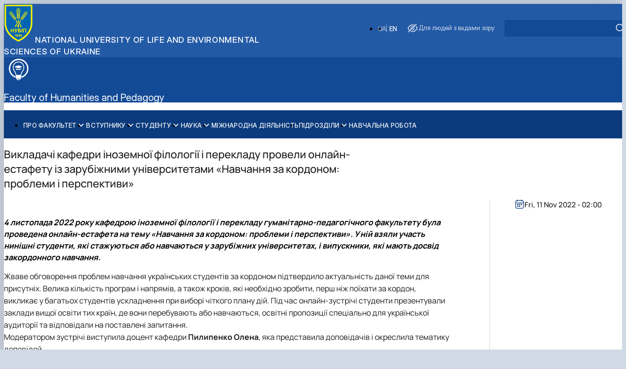

--- FILE ---
content_type: text/html; charset=UTF-8
request_url: https://nubip.edu.ua/en/node/33399
body_size: 12605
content:

<!DOCTYPE html>
<html lang="en" dir="ltr" prefix="og: https://ogp.me/ns#">
	<head>
		<meta charset="utf-8" />
<script>(function(w,d,s,l,i){w[l]=w[l]||[];w[l].push({'gtm.start':
new Date().getTime(),event:'gtm.js'});var f=d.getElementsByTagName(s)[0],
j=d.createElement(s),dl=l!='dataLayer'?'&amp;l='+l:'';j.async=true;j.src=
'https://www.googletagmanager.com/gtm.js?id='+i+dl;f.parentNode.insertBefore(j,f);
})(window,document,'script','dataLayer','GTM-MV2P78L6');
</script>
<meta name="description" content="4 листопада 2022 року кафедрою іноземної філології і перекладу гуманітарно-педагогічного факультету була проведена онлайн-естафета на тему «Навчання за" />
<meta name="geo.placename" content="Київ" />
<link rel="canonical" href="https://nubip.edu.ua/news/vykladachi-kafedry-inozemnoyi-filolohiyi-i-perekladu-provely-onlayn-estafetu-iz-zarubizhnymy" />
<meta name="robots" content="max-image-preview:standard" />
<meta property="og:site_name" content="National university of life and environmental sciences of Ukraine" />
<meta property="og:type" content="news" />
<meta property="og:url" content="https://nubip.edu.ua/news/vykladachi-kafedry-inozemnoyi-filolohiyi-i-perekladu-provely-onlayn-estafetu-iz-zarubizhnymy" />
<meta property="og:title" content="Викладачі кафедри іноземної філології і перекладу провели онлайн-естафету із зарубіжними університетами «Навчання за кордоном: проблеми і перспективи»" />
<meta property="og:description" content="4 листопада 2022 року кафедрою іноземної філології і перекладу гуманітарно-педагогічного факультету була проведена онлайн-естафета на тему «Навчання за" />
<meta property="og:street_address" content="вул. Героїв Оборони, буд. 15" />
<meta property="og:locality" content="Київ" />
<meta property="og:postal_code" content="03041" />
<meta property="og:country_name" content="Україна" />
<meta property="og:email" content="rectorat@nubip.edu.ua" />
<meta property="og:phone_number" content="(044) 527-82-42" />
<meta property="article:published_time" content="Fri, 11 Nov 2022 - 02:00" />
<meta name="Generator" content="Drupal 11 (https://www.drupal.org)" />
<meta name="MobileOptimized" content="width" />
<meta name="HandheldFriendly" content="true" />
<meta name="viewport" content="width=device-width, initial-scale=1.0" />
<link rel="icon" href="/themes/custom/unisip/favicon.ico" type="image/vnd.microsoft.icon" />
<link rel="alternate" hreflang="uk" href="https://nubip.edu.ua/news/vykladachi-kafedry-inozemnoyi-filolohiyi-i-perekladu-provely-onlayn-estafetu-iz-zarubizhnymy" />

			<title>Викладачі кафедри іноземної філології і перекладу провели онлайн-естафету із зарубіжними університетами «Навчання за кордоном: проблеми і перспективи»</title>
			<link rel="stylesheet" media="all" href="/sites/default/files/css/css_K-NZSqDvRQdGf_GKNZrArQAOx2BMVFybE_R8SVGCr4s.css?delta=0&amp;language=en&amp;theme=unisip&amp;include=eJw9yFEKxCAMRdENWbOkIWKwgWiDz7R09wMtMz8XznWe3Cb7DqoznC37_-QYHsUUu9SExSvw6QJwE9Dr7eeEG0s6FYakGAp1anYUtg3rNh0tnSoX6GnuRw2TLz9yMYk" />
<link rel="stylesheet" media="all" href="/sites/default/files/css/css_LSO8iQVqbYG_RTGuZEP6f0rIMPPrRaGEn3E22xCi4OY.css?delta=1&amp;language=en&amp;theme=unisip&amp;include=eJw9yFEKxCAMRdENWbOkIWKwgWiDz7R09wMtMz8XznWe3Cb7DqoznC37_-QYHsUUu9SExSvw6QJwE9Dr7eeEG0s6FYakGAp1anYUtg3rNh0tnSoX6GnuRw2TLz9yMYk" />

				</head>
				<body class="subdivision path-node page-node-type-news container">
					<noscript><iframe src="https://www.googletagmanager.com/ns.html?id= GTM-MV2P78L6" height="0" width="0" style="display:none;visibility:hidden;"></iframe>
</noscript>
								
<header role="banner" class="header">
	<div class="accessibility" data-expanded="false">
		<div class="accessibility__togglers">
			<div class="accessibility__toggler accessibility__toggler--first">
				<input type="checkbox" id="setting1" class="toggle-checkbox">
				<label for="setting1" class="toggle-slider"></label>
				<label for="setting1" class="toggle-label">Підкреслити заголовки</label>
			</div>

			<div class="accessibility__toggler accessibility__toggler--second">
				<input type="checkbox" id="setting2" class="toggle-checkbox">
				<label for="setting2" class="toggle-slider"></label>
				<label for="setting2" class="toggle-label">Підкреслити посилання</label>
			</div>

			<div class="accessibility__toggler accessibility__toggler--third">
				<input type="checkbox" id="setting3" class="toggle-checkbox">
				<label for="setting3" class="toggle-slider"></label>
				<label for="setting3" class="toggle-label">Анімації</label>
			</div>
		</div>
		<div class="accessibility__buttons">
			<div class="accessibility__buttons-wrapper">
				<button class="accessibility__button accessibility__button--medium accessibility__button--default button">
					<span class="accessibility__button-text">T
					</span>
				</button>
				<button class="accessibility__button accessibility__button--medium button">
					<span class="accessibility__button-text">T-
					</span>
				</button>
				<button class="accessibility__button accessibility__button--medium button">
					<span class="accessibility__button-text">T+
					</span>
				</button>
			</div>
			<div class="accessibility__buttons-wrapper">
				<button class="accessibility__button accessibility__button--long accessibility__button--default button">
					<span class="accessibility__button-text">АБВ
					</span>
				</button>
				<button class="accessibility__button accessibility__button--long button">
					<span class="accessibility__button-text accessibility__button-text--extended">АБВ
					</span>
				</button>
			</div>
			<div class="accessibility__buttons-wrapper">
				<button class="accessibility__button accessibility__button--short accessibility__button--default button"></button>
				<button class="accessibility__button accessibility__button--short button"></button>
			</div>
			<div class="accessibility__buttons-col">
				<div class="accessibility__buttons-wrapper accessibility__buttons-wrapper--short">
					<button class="accessibility__button accessibility__button--short accessibility__button--white button">A</button>
					<button class="accessibility__button accessibility__button--short accessibility__button--black button">A</button>
					<button class="accessibility__button accessibility__button--short accessibility__button--blue button">A</button>
					<button class="accessibility__button accessibility__button--short accessibility__button--yellow button">A</button>
					<button class="accessibility__button accessibility__button--short accessibility__button--brown button">A</button>
				</div>
				<button class="accessibility__reset button">
					<span class="accessibility__reset-text">
						Звичайна версія сайту</span>
				</button>
				<button class="accessibility__close button"></button>
			</div>
		</div>
	</div>
	<div class="header__inner">
		<a href="/en" title="Home" rel="home" class="header__branding">
	<img src="/themes/custom/unisip/logo.svg" alt="Home" fetchpriority="high" class="header__logo"/>
			<span class="header__heading">
			National university of life and environmental sciences of Ukraine
		</span>
	</a>


		<div class="header__overlay">
			<div class="header__actions">
	<ul class="links language-switcher"><li data-drupal-language="en" data-drupal-link-system-path="node/33399" class="is-active" aria-current="page"><a href="/en/node/33399" class="language-link is-active" hreflang="en" data-drupal-link-system-path="node/33399" aria-current="page">EN</a></li><li data-drupal-language="uk" data-drupal-link-system-path="node/33399"><a href="/news/vykladachi-kafedry-inozemnoyi-filolohiyi-i-perekladu-provely-onlayn-estafetu-iz-zarubizhnymy" class="language-link" hreflang="uk" data-drupal-link-system-path="node/33399">UA</a></li></ul>

<form action="/en/search" method="get" id="search-block-form" accept-charset="UTF-8" class="header__search-form search-form">
	<div class="js-form-item form-item js-form-type-textfield form-item-keywords js-form-item-keywords form-no-label">
        <input class="header__search-input form-search form-text header__input input" data-drupal-selector="edit-keywords" type="text" id="edit-keywords" name="keywords" value="" size="30" maxlength="128"/>


        </div>


<button type="submit" id="edit-submit-events" data-drupal-selector="edit-submit-events" class="search-form__button button" aria-label="Apply">
	<span class="icon icon--after icon--loop" aria-hidden="true"></span>
</button>




</form>

<button class="header__accessibility-button button">
	<span class="header__accessibility-heading icon icon--before icon--eye">
		Для людей з вадами зору
	</span>
</button>

</div>

		</div>
		<button class="header__burger-button burger-button burger-button--main visible-tablet" type="button" area-label="Open menu" title="Open menu" data-js-burger-button>
			<span class="burger-button-line"></span>
			<span class="burger-button-line"></span>
			<span class="burger-button-line"></span>
		</button>
	</div>
</header>
<main role="main" class="main">

	
	
	
	
		

	

<div class='subdepartments'>
	<header class='department-header'>
		<div class="department-header__inner">
			<a href="/en/group/14" rel="bookmark" class="department-header__branding">
				<div class="department-header__logo">
											
	  <img loading="lazy" src="/sites/default/files/2025-08/NUBIP_PICTO_WHITE-07.svg" alt="" />



									</div>
									<h2 class="department-header__title">
						Faculty of Humanities and Pedagogy</h2>
							</a>
			<button class="header__burger-button burger-button burger-button--second visible-tablet" type="button" area-label="Open menu" title="Open menu" data-js-burger-button="">
				<span class="burger-button-line"></span>
				<span class="burger-button-line"></span>
				<span class="burger-button-line"></span>
			</button>
		</div>
	</header>
</div>




	

	<nav class="menu">
		<ul class="menu__root">
				<li class="menu__item menu__item-level-1 is-expanded">
		<a href="/en" class="menu__item-link menu__item-link-level-1 icon icon--after" aria-expanded="false">
			Про факультет
		</a>

					<ul class="menu__list menu__list-level-2 menu__list--collapsed">
				

	
			<li class="menu__item menu__item-level-2">
			<a href="/istoriya-fakultetu-2" class="menu__item-link menu__item-link-level-2" aria-expanded="false">
				Історія факультету
			</a>

					</li>
	
	
			<li class="menu__item menu__item-level-2">
			<a href="/holovni-podiyi-za-rokamy" class="menu__item-link menu__item-link-level-2" aria-expanded="false">
				Головні події (за роками)
			</a>

					</li>
	
	
			<li class="menu__item menu__item-level-2">
			<a href="/en" class="menu__item-link menu__item-link-level-2" aria-expanded="false">
				Адміністрація
			</a>

					</li>
	
	
			<li class="menu__item menu__item-level-2">
			<a href="/vchena-rada-4" class="menu__item-link menu__item-link-level-2" aria-expanded="false">
				Вчена рада
			</a>

					</li>
	
	
			<li class="menu__item menu__item-level-2">
			<a href="https://nubip.edu.ua/navchalno-metodychna-rada-1" class="menu__item-link menu__item-link-level-2" aria-expanded="false">
				Навчально-методична рада
			</a>

					</li>
	
	
			<li class="menu__item menu__item-level-2">
			<a href="/senat-studentskoyi-orhanizatsiyi-ta-studentska-profspilkova-orhanizatsiya-fakultetu" class="menu__item-link menu__item-link-level-2" aria-expanded="false">
				Сенат студентської організації та студентська профспілкова організація факульте…
			</a>

					</li>
	
	
			<li class="menu__item menu__item-level-2">
			<a href="/medialaboratoriya-0" class="menu__item-link menu__item-link-level-2" aria-expanded="false">
				Медіалабораторія
			</a>

					</li>
	
	
			<li class="menu__item menu__item-level-2">
			<a href="/fotostudiya" class="menu__item-link menu__item-link-level-2" aria-expanded="false">
				Фотостудія
			</a>

					</li>
	
	
			<li class="menu__item menu__item-level-2">
			<a href="/telestudiya" class="menu__item-link menu__item-link-level-2" aria-expanded="false">
				Телестудія
			</a>

					</li>
	
	
			<li class="menu__item menu__item-level-2">
			<a href="/halereya-vidomykh-vypusknykiv" class="menu__item-link menu__item-link-level-2" aria-expanded="false">
				Галерея відомих випускників
			</a>

					</li>
	
	
			<li class="menu__item menu__item-level-2">
			<a href="/vidpovidalni-za-informatsiyne-napovnennya-veb-storinky-fakultetu" class="menu__item-link menu__item-link-level-2" aria-expanded="false">
				Відповідальні за інформаційне наповнення веб-сторінки факультету
			</a>

					</li>
	
	
			<li class="menu__item menu__item-level-2">
			<a href="/vykhovna-robota-11" class="menu__item-link menu__item-link-level-2" aria-expanded="false">
				Виховна робота
			</a>

					</li>
	
	
			<li class="menu__item menu__item-level-2">
			<a href="/pamyati-studentiv-ta-vypusknykiv-fakultetu-zakhysnykiv-ukrayiny-0" class="menu__item-link menu__item-link-level-2" aria-expanded="false">
				Пам&#039;яті студентів та випускників факультету – захисників України
			</a>

					</li>
	

			</ul>
			</li>
	<li class="menu__item menu__item-level-1 is-expanded">
		<a href="/en" class="menu__item-link menu__item-link-level-1 icon icon--after" aria-expanded="false">
			Вступнику
		</a>

					<ul class="menu__list menu__list-level-2 menu__list--collapsed">
				

	
			<li class="menu__item menu__item-level-2">
			<a href="/mahisterski-prohramy" class="menu__item-link menu__item-link-level-2" aria-expanded="false">
				Магістерські програми
			</a>

					</li>
	
	
			<li class="menu__item menu__item-level-2">
			<a href="/aspirantura-5" class="menu__item-link menu__item-link-level-2" aria-expanded="false">
				Аспірантура
			</a>

					</li>
	
	
			<li class="menu__item menu__item-level-2">
			<a href="/pidhotovchi-kursy-do-skladannya-nmt-v-nubip-ukrayiny-1" class="menu__item-link menu__item-link-level-2" aria-expanded="false">
				Підготовчі курси до складання НМТ в НУБіП України
			</a>

					</li>
	
	
			<li class="menu__item menu__item-level-2">
			<a href="/pravyla-vstupu-2025" class="menu__item-link menu__item-link-level-2" aria-expanded="false">
				Правила вступу 2025
			</a>

					</li>
	
	
			<li class="menu__item menu__item-level-2">
			<a href="/konsultatsiyno-pidhotovchi-kursy" class="menu__item-link menu__item-link-level-2" aria-expanded="false">
				Консультаційно-підготовчі курси
			</a>

					</li>
	
	
			<li class="menu__item menu__item-level-2">
			<a href="/yevi" class="menu__item-link menu__item-link-level-2" aria-expanded="false">
				ЄВІ
			</a>

					</li>
	

			</ul>
			</li>
	<li class="menu__item menu__item-level-1 is-expanded">
		<a href="/en" class="menu__item-link menu__item-link-level-1 icon icon--after" aria-expanded="false">
			Студенту
		</a>

					<ul class="menu__list menu__list-level-2 menu__list--collapsed">
				

	
			<li class="menu__item menu__item-level-2">
			<a href="/spysky-studentiv-0" class="menu__item-link menu__item-link-level-2" aria-expanded="false">
				Списки студентів
			</a>

					</li>
	
	
			<li class="menu__item menu__item-level-2">
			<a href="/stypendiya-0" class="menu__item-link menu__item-link-level-2" aria-expanded="false">
				Стипендія
			</a>

					</li>
	
	
			<li class="menu__item menu__item-level-2">
			<a href="/vybirkovi-dystsypliny-6" class="menu__item-link menu__item-link-level-2" aria-expanded="false">
				Вибіркові дисципліни
			</a>

					</li>
	
	
			<li class="menu__item menu__item-level-2">
			<a href="/litnya-ekzamenatsiyna-sesiya-2024-2025-nr-0" class="menu__item-link menu__item-link-level-2" aria-expanded="false">
				Зимова екзаменаційна сесія 2025-2026 н.р.
			</a>

					</li>
	
	
			<li class="menu__item menu__item-level-2">
			<a href="/skrynka-doviry-6" class="menu__item-link menu__item-link-level-2" aria-expanded="false">
				Скринька довіри
			</a>

					</li>
	
	
			<li class="menu__item menu__item-level-2">
			<a href="/telekanal-sviy-nubip" class="menu__item-link menu__item-link-level-2" aria-expanded="false">
				Телеканал &quot;Свій НУБіП&quot;
			</a>

					</li>
	
	
			<li class="menu__item menu__item-level-2">
			<a href="/rozklad-zanyat-19" class="menu__item-link menu__item-link-level-2" aria-expanded="false">
				Розклад занять
			</a>

					</li>
	
	
			<li class="menu__item menu__item-level-2">
			<a href="/starostat" class="menu__item-link menu__item-link-level-2" aria-expanded="false">
				Старостат
			</a>

					</li>
	

			</ul>
			</li>
	<li class="menu__item menu__item-level-1 is-expanded">
		<a href="/en" class="menu__item-link menu__item-link-level-1 icon icon--after" aria-expanded="false">
			Наука
		</a>

					<ul class="menu__list menu__list-level-2 menu__list--collapsed">
				

	
			<li class="menu__item menu__item-level-2">
			<a href="/naukova-robota-ta-innovatsiyna-diyalnist-0" class="menu__item-link menu__item-link-level-2" aria-expanded="false">
				Наукова робота та інноваційна діяльність
			</a>

					</li>
	
	
			<li class="menu__item menu__item-level-2">
			<a href="/naukovi-posluhy" class="menu__item-link menu__item-link-level-2" aria-expanded="false">
				Наукові послуги
			</a>

					</li>
	
	
			<li class="menu__item menu__item-level-2">
			<a href="/konferentsiyi-3" class="menu__item-link menu__item-link-level-2" aria-expanded="false">
				Конференції
			</a>

					</li>
	
	
			<li class="menu__item menu__item-level-2">
			<a href="/naukovi-vydannya" class="menu__item-link menu__item-link-level-2" aria-expanded="false">
				Наукові видання
			</a>

					</li>
	
	
			<li class="menu__item menu__item-level-2">
			<a href="/akademichna-dobrochesnist-6" class="menu__item-link menu__item-link-level-2" aria-expanded="false">
				Академічна доброчесність
			</a>

					</li>
	
	
			<li class="menu__item menu__item-level-2">
			<a href="/storinka-mahistra-6" class="menu__item-link menu__item-link-level-2" aria-expanded="false">
				Сторінка магістра
			</a>

					</li>
	
	
			<li class="menu__item menu__item-level-2">
			<a href="/onlayn-lektoriy" class="menu__item-link menu__item-link-level-2" aria-expanded="false">
				Онлайн-лекторій
			</a>

					</li>
	
	
			<li class="menu__item menu__item-level-2">
			<a href="/naukovi-shkoly-6" class="menu__item-link menu__item-link-level-2" aria-expanded="false">
				Наукові школи
			</a>

					</li>
	

			</ul>
			</li>
	<li class="menu__item menu__item-level-1">
		<a href="/mizhnarodna-diyalnist-9" class="menu__item-link menu__item-link-level-1" aria-expanded="false">
			Міжнародна діяльність
		</a>

			</li>
	<li class="menu__item menu__item-level-1 is-expanded">
		<a href="/en" class="menu__item-link menu__item-link-level-1 icon icon--after" aria-expanded="false">
			Підрозділи
		</a>

					<ul class="menu__list menu__list-level-2 menu__list--collapsed">
				

	
			<li class="menu__item menu__item-level-2 is-expanded">
			<a href="/en" class="menu__item-link menu__item-link-level-2 icon icon--after" aria-expanded="false">
				Кафедри
			</a>

							<ul class="menu__list menu__list-level-3 menu__list--collapsed">
					

				<li class="menu__item menu__item-level-3">
			<a href="/en/department/jlc" class="menu__item-link menu__item-link-level-3">
				Кафедра журналістики та мовної комунікації
			</a>
		</li>
	
				<li class="menu__item menu__item-level-3">
			<a href="/en/group/88" class="menu__item-link menu__item-link-level-3">
				Кафедра іноземної філології і перекладу
			</a>
		</li>
	
				<li class="menu__item menu__item-level-3">
			<a href="/en/group/73" class="menu__item-link menu__item-link-level-3">
				Кафедра педагогіки
			</a>
		</li>
	
				<li class="menu__item menu__item-level-3">
			<a href="/en/group/106" class="menu__item-link menu__item-link-level-3">
				Кафедра соціальної роботи та реабілітації
			</a>
		</li>
	
				<li class="menu__item menu__item-level-3">
			<a href="/en/department/dmet" class="menu__item-link menu__item-link-level-3">
				Кафедра управління та освітніх технологій
			</a>
		</li>
	
				<li class="menu__item menu__item-level-3">
			<a href="/en/department/irss" class="menu__item-link menu__item-link-level-3">
				Кафедра міжнародних відносин і суспільних наук
			</a>
		</li>
	
				<li class="menu__item menu__item-level-3">
			<a href="/en/department/etas" class="menu__item-link menu__item-link-level-3">
				Кафедра англійської мови для технічних та агробіологічних спеціальностей
			</a>
		</li>
	
				<li class="menu__item menu__item-level-3">
			<a href="/en/group/50" class="menu__item-link menu__item-link-level-3">
				Кафедра англійської філології
			</a>
		</li>
	
				<li class="menu__item menu__item-level-3">
			<a href="/en/group/80" class="menu__item-link menu__item-link-level-3">
				Кафедра фізичної культури і спорту
			</a>
		</li>
	
				<li class="menu__item menu__item-level-3">
			<a href="/department/kfmk" class="menu__item-link menu__item-link-level-3">
				Кафедра філософії та міжнародної комунікації
			</a>
		</li>
	
				<li class="menu__item menu__item-level-3">
			<a href="/en/group/83" class="menu__item-link menu__item-link-level-3">
				Кафедра психології
			</a>
		</li>
	
				<li class="menu__item menu__item-level-3">
			<a href="/en/group/38" class="menu__item-link menu__item-link-level-3">
				Кафедра культурології
			</a>
		</li>
	

				</ul>
					</li>
	
	
			<li class="menu__item menu__item-level-2 is-expanded">
			<a href="/en" class="menu__item-link menu__item-link-level-2 icon icon--after" aria-expanded="false">
				Інші підрозділи
			</a>

							<ul class="menu__list menu__list-level-3 menu__list--collapsed">
					

				<li class="menu__item menu__item-level-3">
			<a href="/rada-aspirantiv" class="menu__item-link menu__item-link-level-3">
				Рада аспірантів
			</a>
		</li>
	
				<li class="menu__item menu__item-level-3">
			<a href="/rada-molodykh-vchenykh-humanitarno-pedahohichnoho-fakultetu" class="menu__item-link menu__item-link-level-3">
				Рада молодих вчених
			</a>
		</li>
	
				<li class="menu__item menu__item-level-3">
			<a href="/rada-robotodavtsiv-8" class="menu__item-link menu__item-link-level-3">
				Рада роботодавців
			</a>
		</li>
	
				<li class="menu__item menu__item-level-3">
			<a href="/tsentr-vyvchennya-inozemnykh-mov" class="menu__item-link menu__item-link-level-3">
				Центр вивчення іноземних мов
			</a>
		</li>
	
				<li class="menu__item menu__item-level-3">
			<a href="/tsentr-prav-dytyny" class="menu__item-link menu__item-link-level-3">
				Центр прав дитини
			</a>
		</li>
	
				<li class="menu__item menu__item-level-3">
			<a href="/tsentr-proforiyentatsiynoyi-roboty-ta-spryyannya-pratsevlashtuvannyu" class="menu__item-link menu__item-link-level-3">
				Центр профорієнтаційної роботи
			</a>
		</li>
	
				<li class="menu__item menu__item-level-3">
			<a href="/laboratoriya-psykholohiyi-rozvytku-osobystosti" class="menu__item-link menu__item-link-level-3">
				Лабораторія психології розвитку особистості
			</a>
		</li>
	

				</ul>
					</li>
	
	
			<li class="menu__item menu__item-level-2">
			<a href="/profspilkova-orhanizatsiya-fakultetu-0" class="menu__item-link menu__item-link-level-2" aria-expanded="false">
				Профспілкова організація факультету
			</a>

					</li>
	

			</ul>
			</li>
	<li class="menu__item menu__item-level-1">
		<a href="/navchalna-robota-7" class="menu__item-link menu__item-link-level-1" aria-expanded="false">
			Навчальна робота
		</a>

			</li>
		</ul>
		<div class="menu__background"></div>
	</nav>



	<article lang="uk" class="content-item">
	<h1 class="content-item__heading">
		Викладачі кафедри іноземної філології і перекладу провели онлайн-естафету із зарубіжними університетами «Навчання за кордоном: проблеми і перспективи»
	</h1>
	<div class="content-item__layout layout layout__single">
		<section class="content-item__body content-item__body--news layout__single--left-col">
			<div class="content-item__image">
				
			</div>
			<div class="content-item__short-description">
				
			</div>
			<div class="content-item__description description">
				

	<span><em><strong>4 листопада 2022 року кафедрою іноземної філології і перекладу гуманітарно-педагогічного факультету була проведена онлайн-естафета на тему «Навчання за кордоном: проблеми і перспективи». У ній взяли участь нинішні студенти, які стажуються або навчаються у зарубіжних університетах, і випускники, які мають досвід закордонного навчання.</strong></em></span>
<p>   Жваве обговорення проблем навчання українських студентів за кордоном підтвердило актуальність даної теми для присутніх. Велика кількість програм і напрямів, а також кроків, які необхідно зробити, перш ніж поїхати за кордон, викликає у багатьох студентів ускладнення при виборі чіткого плану дій. Під час онлайн-зустрічі студенти презентували заклади вищої освіти тих країн, де вони перебувають або навчаються, освітні пропозиції спеціально для української аудиторії та відповідали на поставлені запитання.<br>   Модератором зустрічі виступила доцент кафедри <strong>Пилипенко Олена</strong>, яка представила доповідачів і окреслила тематику доповідей.</p>
<p><img src="https://nubip.edu.ua/sites/default/files/u331/to_1.png" width="640" height="360" alt></p>
<p>  Першою, хто презентував іноземний університет учасникам відео-зустрічі, була <strong>Підгайко Анастасія</strong>, яка протягом трьох місяців навчається в <strong><span>Пардубіцькому університеті </span></strong>(Univerzita Pardubice) на факультеті «Art and Philosophy» (Fakulta Filozofická), спеціальність «German for Business». Вона вивчає німецьку, англійську і чеську мови та навчається в <strong><span>НУБіП </span></strong>за бакалаврською програмою (спеціальність «Філологія (Германські мови та літератури (переклад включно), перша – німецька»).</p>
<p><img src="https://nubip.edu.ua/sites/default/files/u331/to_2.png" width="640" height="316" alt></p>
<p>  <span><strong> Університет Пардубіце</strong></span> є одним із найпрестижніших університетів Чехії, який стабільно входить до топ-університетів країни. Університет пропонує студентам близько 130 спеціальностей на рівні бакалаврату, магістратури та докторантури. Основними напрямами спеціальностей є: хімія, хімічна технологія, біохімія, біотехнологія, електротехніка, інформатика, економіка, менеджмент, медицина, мистецтво та соціальні науки. Сьогодні у стінах вишу навчаються понад вісім тисяч студентів із 65 країн.<br>   Наступним доповідачем була <strong>Янок Яна</strong>, яка закінчила бакалаврську програму в НУБіП (<strong><span>спеціальність «Філологія (Германські мови та літератури (переклад включно), перша – німецька»</span></strong>) і вже сім місяців навчається за магістерською програмою з перекладу в <strong><span>Академії Поморській </span></strong>у Слупську (Польща).</p>
<p><img src="https://nubip.edu.ua/sites/default/files/u331/to_3.png" width="640" height="417" alt></p>
<p><br></p>
<p>   Географічна та культурна близькість, мовленнєва спорідненість та якісна вища освіта – все це робить Польщу привабливою для навчання. <span><strong>Поморська Академія</strong></span> в Слупську – сучасний заклад вищої освіти з більш ніж 40-річною історією, розташований неподалік Балтійського моря (18 км). Студентам пропонується навчання за 25 спеціальностями та 100 спеціалізаціями. В університеті навчаються 3000 студентів. У співпраці з бізнесом тут розроблені програми інноваційних спеціальностей, як от екотехнології, біомоніторинг, захист кіберпростору та фізико-хімічна інженерія матеріалознавства.<br>   <strong>Стефурак Вікторія</strong>, студентка 3 курсу <strong><span>НУБіП </span></strong>(спеціальність «Філологія (Германські мови та літератури (переклад), перша – німецька»), яка вже вісім місяців перебуває у місті Галле (Саксонія-Анхальт, Німеччина) і навчається в коледжі при<span><strong> Університеті Мартіна Лютера Галле-Віттенберг</strong></span>, представила доповідь про навчання у цій країні і презентувала цей університет.</p>
<p><img src="https://nubip.edu.ua/sites/default/files/u331/to_5.png" width="640" height="414" alt></p>
<p><img src="https://nubip.edu.ua/sites/default/files/u331/to_4.png" width="640" height="418" alt></p>
<p><img src="https://nubip.edu.ua/sites/default/files/u331/to_6.png" width="640" height="416" alt></p>
<p><span><strong>   Університет Мартіна Лютера Галле-Віттенберг</strong></span> розташований в одному з найзеленіших міст Німеччини, тут є чудові бібліотеки та архіви. Сьогодні близько 20 000 студентів є студентами даного університету, тут викладається близько 260 програм на бакалавраті й магістратурі. Університет співпрацює із відомими науковими закладами у Німеччині, такими як <span>Інститут Макса Планка</span>.<br><strong>  Анастасія Медолиз</strong>, випусниця магістратури КНЕУ і НУБіП («Аграрний менеджмент»), працювала в українських СМІ, на каналі ICTV, а зараз проживає у Великобританії, презентувала перелік університетів у Лондоні, які є доступними для українських студентів.</p>
<p><img src="https://nubip.edu.ua/sites/default/files/u331/to_8.png" width="640" height="416" alt></p>
<p><img src="https://nubip.edu.ua/sites/default/files/u331/to_7.png" width="640" height="360" alt></p>
<p>  Освіта в Англії – традиційно одна з найпрестижніших у світі. Вищі навчальні заклади країни – це справжні наукові центри, на базі яких проводиться навчання та робляться серйозні відкриття. Крім стандартних програм бакалаврату (який можна отримати за три роки) і магістратури (один рік), в Англії існують ще програми підготовки Foundation / International Year One, які тривають від 6 місяців до 2 років. Найпопулярнішими магістерськими програмами, що дають можливість посилити диплом бакалавра підготовкою в сфері бізнес-адміністрування, є МВА програми, які тривають один рік і пропонуються фахівцям у сфері фінансів, міжнародної торгівлі тощо.</p>
<p>  На сучасному глобальному ринку праці міжнародний досвід та зарубіжні стажування під час навчання дуже цінні: студенти розвивають багато умінь і збільшують мережу професійних контактів. Перебування за кордоном сприяє підвищенню рівня зрілості та особистої незалежності. Щиро дякую доценту <span>кафедри іноземної філології і перекладу</span> <strong>Ольховській Н.С.</strong> за допомогу у підготовці заходу.<br>   Захід пройшов у дружній атмосфері, студенти активно ставили питання, жваво обговорювали представлені проблеми. Щира зацікавленість всіх учасників онлайн-зустрічі показала необхідність та актуальність проведення такого роду пізнавальних заходів!</p>
<p><em>Пилипенко Олена,<br>доцент кафедри іноземної філології і перекладу,<br>куратор групи 20003б</em></p>

			</div>
			
			
		</section>
		<section class="content-item__info content-item__info--news layout__single--right-col">
			<div class="layout--sticky">
				
				
				<div class="content-item__date">
					<div class="content-item__time content-item__hours-range icon icon--before icon--events-calendar">
							<time datetime="2022-11-11T00:00:00Z">Fri, 11 Nov 2022 - 02:00</time>


					</div>
				</div>
				<div class="content-item__authors">
					
				</div>
			</div>
		</section>

	</div>
</article>



	
<footer class="department-footer footer">
	<div class="department-footer__layout department-footer__layout--extended footer__layout">
		<div class="department-footer__branding footer__branding">
			<a class="footer__branding-link" href="/en/group/14">
				<div class="department-footer__logo">
											
	  <img loading="lazy" src="/sites/default/files/2025-08/NUBIP_PICTO_WHITE-07.svg" alt="" />



									</div>
									<h2 class="footer__title footer__title--subdepartment">
						Faculty of Humanities and Pedagogy
					</h2>
							</a>
		</div>
		<div class="department-footer__admissions footer__admissions">
			<address class="department-footer__address">
				

	Ukraine, 03041, Kyiv, 15 Heroiv Oborony Str., educational building 3, room 101.

			</address>
		</div>
		<div class="contacts">
			

	
	
			<ul class="contacts__list">
																																
					<li>
						<a class="contacts__link contacts__link--subdepartments" href="tel:+380445278083">
							(044) 527-80-83
						</a>
					</li>
									</ul>
	
			

<ul class="contacts__list">
			<li>
			<a class="contacts__link contacts__link--subdepartments" href="/cdn-cgi/l/email-protection#a0d0c5c4c1c7cfc7d9ffc4c5c1cee0ced5c2c9d08ec5c4d58ed5c1"><span class="__cf_email__" data-cfemail="f585909194929a928caa9190949bb59b80979c85db909180db8094">[email&#160;protected]</span></a>
		</li>
	</ul>

		</div>
		<div class="footer__soc1als footer__soc1als--extended">

	                                                                                            
  <ul class="soc1als">
          <li class="soc1als__item">
        

		<a class="soc1als__item-link" href="https://www.instagram.com/hum.ped.nubip/" target="_blank" rel="noopener noreferrer">
		<span class="soc1als__item-wrapper">
			<svg class="soc1als__item-icon icon icon--footer icon--department" id="Layer_2" data-name="Layer 2" xmlns="http://www.w3.org/2000/svg" viewbox="0 0 9.28 9.28">
				<g id="_Шар_1" data-name="Шар 1">
					<g>
						<path class="icon__color" d="M7.04,0H2.24C1,0,0,1,0,2.24v4.8c0,1.24,1,2.24,2.24,2.24h4.8c1.24,0,2.24-1,2.24-2.24V2.24c0-1.24-1-2.24-2.24-2.24ZM8.48,6.88c0,.88-.72,1.6-1.6,1.6H2.4c-.88,0-1.6-.72-1.6-1.6V2.4c0-.88.72-1.6,1.6-1.6h4.48c.88,0,1.6.72,1.6,1.6v4.48Z"/>
						<path class="icon__color" d="M4.64,2.24c-1.32,0-2.4,1.07-2.4,2.4s1.07,2.4,2.4,2.4,2.4-1.07,2.4-2.4-1.07-2.4-2.4-2.4ZM4.64,6.24c-.88,0-1.6-.72-1.6-1.6s.72-1.6,1.6-1.6,1.6.72,1.6,1.6-.72,1.6-1.6,1.6Z"/>
						<circle class="icon__color" cx="7.2" cy="2.08" r=".48"/>
					</g>
				</g>
			</svg>
		</span>
	</a>

      </li>
          <li class="soc1als__item">
        

		<a class="soc1als__item-link" href="https://www.facebook.com/pedagogy.nubip?notif_id=1517563969770767&amp;notif_t=page_admin&amp;ref=notif#" target="_blank" rel="noopener noreferrer">
		<span class="soc1als__item-wrapper">
			<svg class="soc1als__item-icon icon icon--footer icon--department" id="Layer_2" data-name="Layer 2" xmlns="http://www.w3.org/2000/svg" viewbox="0 0 6.14 11.64">
				<g id="_Шар_1" data-name="Шар 1">
					<path class="icon__color" d="M6.14,5.13l-.15,1.18c-.02.2-.19.35-.39.35h-1.92v4.95c-.2.02-.41.03-.61.03-.46,0-.91-.05-1.35-.13v-4.84H.25c-.14,0-.25-.11-.25-.25v-1.48c0-.14.11-.25.25-.25h1.47v-2.22C1.72,1.1,2.82,0,4.18,0h1.72c.14,0,.25.11.25.25v1.48c0,.14-.11.25-.25.25h-1.23c-.54,0-.98.44-.98.99v1.73h2.06c.24,0,.42.21.39.44Z"/>
				</g>
			</svg>
		</span>
	</a>

      </li>
          <li class="soc1als__item">
        

		<a class="soc1als__item-link" href="https://www.tiktok.com/@humped_nubip?_t=ZM-8zeoFfHiQQ2" target="_blank" rel="noopener noreferrer">
		<span class="soc1als__item-wrapper">
			<svg class="soc1als__item-icon icon icon--footer icon--department" id="Layer_2" data-name="Layer 2" xmlns="http://www.w3.org/2000/svg" viewbox="0 0 8.23 9.95">
				<g id="_Шар_1" data-name="Шар 1">
					<path class="icon__color" d="M5.83,7.2V2.92s.48.81,2.23.86c.09,0,.17-.07.17-.17v-1.21c0-.09-.07-.16-.16-.17-1.36-.08-2-1.12-2.06-2.07,0-.09-.08-.16-.17-.16h-1.38c-.09,0-.17.07-.17.17v6.82c0,.74-.57,1.38-1.31,1.42-.85.04-1.53-.69-1.43-1.54.07-.61.56-1.1,1.16-1.19.12-.02.24-.02.35,0,.1.01.19-.06.19-.16v-1.21c0-.09-.07-.16-.15-.17-.17-.01-.35,0-.53.01C1.24,4.29.17,5.37.02,6.7c-.19,1.76,1.18,3.25,2.9,3.25,1.61,0,2.92-1.31,2.92-2.92"/>
				</g>
			</svg>
		</span>
	</a>

      </li>
      </ul>


		</div>
	</div>
</footer>








	<button class="scroll-to-top button" id="progress-scroll">
		<svg
			class="scroll-to-top__progress-circle" viewbox="0 0 60 60">
			<circle
			cx="30" cy="30" r="27" class="scroll-to-top__progress-circle-bg"/>
			<circle cx="30" cy="30" r="27" class="scroll-to-top__progress-circle-stroke"/>
		</svg>
		<svg class="scroll-to-top__arrow-up" xmlns="http://www.w3.org/2000/svg" width="13" height="14" viewbox="0 0 13 14">
			<path class="scroll-to-top__arrow-up-path" fill-rule="evenodd" clip-rule="evenodd" d="M12.7072 12.707C12.5197 12.8945 12.2654 12.9998 12.0002 12.9998C11.735 12.9998 11.4807 12.8945 11.2932 12.707L7.00021 8.414L2.70721 12.707C2.61497 12.8025 2.50462 12.8787 2.38262 12.9311C2.26061 12.9835 2.12939 13.0111 1.99661 13.0123C1.86384 13.0134 1.73216 12.9881 1.60926 12.9378C1.48636 12.8875 1.37471 12.8133 1.28082 12.7194C1.18693 12.6255 1.11267 12.5139 1.06239 12.391C1.01211 12.2681 0.986809 12.1364 0.987963 12.0036C0.989117 11.8708 1.0167 11.7396 1.06911 11.6176C1.12152 11.4956 1.1977 11.3853 1.29321 11.293L6.29321 6.293C6.48074 6.10553 6.73505 6.00022 7.00021 6.00022C7.26538 6.00022 7.51969 6.10553 7.70721 6.293L12.7072 11.293C12.8947 11.4805 13 11.7348 13 12C13 12.2652 12.8947 12.5195 12.7072 12.707ZM12.7072 6.707C12.5197 6.89447 12.2654 6.99979 12.0002 6.99979C11.735 6.99979 11.4807 6.89447 11.2932 6.707L7.00021 2.414L2.70721 6.707C2.51861 6.88916 2.26601 6.98996 2.00381 6.98768C1.74162 6.9854 1.4908 6.88023 1.30539 6.69482C1.11999 6.50941 1.01482 6.2586 1.01254 5.9964C1.01026 5.73421 1.11105 5.48161 1.29321 5.293L6.29321 0.293003C6.48074 0.105531 6.73505 0.000217032 7.00021 0.000217009C7.26538 0.000216985 7.51968 0.105531 7.70721 0.293003L12.7072 5.293C12.8947 5.48053 13 5.73484 13 6C13 6.26517 12.8947 6.51947 12.7072 6.707Z"/>
		</svg>
	</button>

</main>

<footer role="contentinfo" class="footer footer--homepage">
	<div class="footer__layout footer__layout--homepage">
	<div class="footer__branding">
		<a href="/" title="Головна" rel="home" class="footer__branding-link">
			<img src="/themes/custom/unisip/icons/nubip_footer.svg" alt="NUBIP Logo" class="footer__logo">
			<h2 class="footer__title">
				National university of life and environmental sciences of Ukraine
			</h2>
		</a>
	</div>
	<div class="footer__contact-info">
		<h3 class="footer__heading">Post address</h3>
		<address class="footer__contacts">
			<ul class="footer__contacts-list">
				<li class="footer__contacts-item">
					<p class="footer__address">
						03041, Україна, м. Київ,<br>
						вул. Героїв Оборони, буд. 15.
					</p>
				</li>
				<li class="footer__contacts-item">
					<a class="footer__link" href="tel:+380445278242">(044) 527-82-42</a>
				</li>
				<li class="footer__contacts-item">
					<a class="footer__link" href="/cdn-cgi/l/email-protection#7e0c1b1d0a110c1f0a3e100b1c170e501b1a0b500b1f"><span class="__cf_email__" data-cfemail="f78592948398859683b79982959e87d9929382d98296">[email&#160;protected]</span></a>
				</li>
			</ul>
		</address>
	</div>

	<div class="footer__admissions">
		<h3 class="footer__heading">Admissions сommittee</h3>
		<div class="footer__contacts">
			<p class="footer__address">
				03041, Україна, м. Київ<br>
				вул. Горіхуватський шлях, буд. 19,<br>
				навчальний корпус № 1, кімната № 12.
			</p>
			<ul class="footer__phone-list">
				<li class="footer__contacts-item">
					<a class="footer__link" href="tel:+380442584263">(044) 258-42-63</a>
				</li>
				<li class="footer__contacts-item">
					<a class="footer__link" href="tel:+380445278308">(044) 527-83-08</a>
				</li>
			</ul>
			<a class="footer__link" href="/cdn-cgi/l/email-protection#0d7b7e79787d4d63786f647d2368697823786c"><span class="__cf_email__" data-cfemail="403633343530002e352229306e2524356e3521">[email&#160;protected]</span></a>
		</div>
	</div>

	<div class="footer__soc1als">
		<ul class="footer__soc1als-list soc1als">
			<li class="soc1als__item">
				<a href="https://www.instagram.com/nubip.1898/" class="soc1als__item-link" target="_blank">
					<span class="soc1als__item-wrapper">
						<svg class="soc1als__item-icon icon icon--footer" id="Layer_2" data-name="Layer 2" xmlns="http://www.w3.org/2000/svg" viewbox="0 0 9.28 9.28">
							<g id="_Шар_1" data-name="Шар 1">
								<g>
									<path class="soc1als__item-color" d="M7.04,0H2.24C1,0,0,1,0,2.24v4.8c0,1.24,1,2.24,2.24,2.24h4.8c1.24,0,2.24-1,2.24-2.24V2.24c0-1.24-1-2.24-2.24-2.24ZM8.48,6.88c0,.88-.72,1.6-1.6,1.6H2.4c-.88,0-1.6-.72-1.6-1.6V2.4c0-.88.72-1.6,1.6-1.6h4.48c.88,0,1.6.72,1.6,1.6v4.48Z" stroke="#235AA6" stroke-width="0.2" stroke-linecap="round" stroke-linejoin="round"/>
									<path class="soc1als__item-color" d="M4.64,2.24c-1.32,0-2.4,1.07-2.4,2.4s1.07,2.4,2.4,2.4,2.4-1.07,2.4-2.4-1.07-2.4-2.4-2.4ZM4.64,6.24c-.88,0-1.6-.72-1.6-1.6s.72-1.6,1.6-1.6,1.6.72,1.6,1.6-.72,1.6-1.6,1.6Z" stroke="#235AA6" stroke-width="0.2" stroke-linecap="round" stroke-linejoin="round"/>
									<circle class="soc1als__item-color" cx="7.2" cy="2.08" r=".6" fill="#235AA6"/>
								</g>
							</g>
						</svg>
					</span>
				</a>
			</li>
			<li class="soc1als__item">
				<a href="https://www.facebook.com/nubip.edu.ua" class="soc1als__item-link" target="_blank">
					<span class="soc1als__item-wrapper">
						<svg class="soc1als__item-icon icon icon--footer" id="Layer_2" data-name="Layer 2" xmlns="http://www.w3.org/2000/svg" viewbox="0 0 6.14 11.64">
							<g id="_Шар_1" data-name="Шар 1">
								<path class="soc1als__item-color" d="M6.14,5.13l-.15,1.18c-.02.2-.19.35-.39.35h-1.92v4.95c-.2.02-.41.03-.61.03-.46,0-.91-.05-1.35-.13v-4.84H.25c-.14,0-.25-.11-.25-.25v-1.48c0-.14.11-.25.25-.25h1.47v-2.22C1.72,1.1,2.82,0,4.18,0h1.72c.14,0,.25.11.25.25v1.48c0,.14-.11.25-.25.25h-1.23c-.54,0-.98.44-.98.99v1.73h2.06c.24,0,.42.21.39.44Z"/>
							</g>
						</svg>
					</span>
				</a>
			</li>
			<li class="soc1als__item">
				<a href="https://www.youtube.com/@nubip.official8455" class="soc1als__item-link" target="_blank">
					<span class="soc1als__item-wrapper">
						<svg class="soc1als__item-icon icon icon--footer" id="Layer_2" data-name="Layer 2" xmlns="http://www.w3.org/2000/svg" viewbox="0 0 10.35 7.49">
							<g id="_Шар_1" data-name="Шар 1">
								<path class="soc1als__item-color" d="M8.99,0H1.36C.61,0,0,.61,0,1.36v4.77c0,.75.61,1.36,1.36,1.36h7.62c.75,0,1.36-.61,1.36-1.36V1.36c0-.75-.61-1.36-1.36-1.36ZM6.4,4.08l-2.12,1.06c-.24.12-.53-.06-.53-.33v-2.12c0-.27.29-.45.53-.33l2.12,1.06c.27.14.27.52,0,.66Z"/>
							</g>
						</svg>
					</span>
				</a>
			</li>
			<li class="soc1als__item">
				<a href="https://www.linkedin.com/school/national-university-of-life-and-environmental-sciences-of-ukraine" class="soc1als__item-link" target="_blank">
					<span class="soc1als__item-wrapper">
						<svg class="soc1als__item-icon icon icon--footer" id="Layer_2" data-name="Layer 2" xmlns="http://www.w3.org/2000/svg" viewbox="0 0 8.54 8.73">
							<g id="_Шар_1" data-name="Шар 1">
								<g>
									<circle class="soc1als__item-color" cx="1.14" cy="1.14" r="1.14"/>
									<rect class="soc1als__item-color" x=".19" y="3.04" width="1.9" height="5.7" rx=".95" ry=".95"/>
									<path class="soc1als__item-color" d="M8.54,5.13v3.23c0,.21-.17.38-.38.38h-1.14c-.21,0-.38-.17-.38-.38v-2.66c0-.52-.43-.95-.95-.95s-.95.43-.95.95v2.66c0,.21-.17.38-.38.38h-1.14c-.21,0-.38-.17-.38-.38V3.42c0-.21.17-.38.38-.38h1.14c.21,0,.38.17.38.38v.24c.38-.49,1.01-.81,1.71-.81,1.05,0,2.09.76,2.09,2.28Z"/>
								</g>
							</g>
						</svg>
					</span>
				</a>
			</li>
			<li class="soc1als__item">
				<a href="https://www.tiktok.com/@nubip.official" class="soc1als__item-link" target="_blank">
					<span class="soc1als__item-wrapper">
						<svg class="soc1als__item-icon icon icon--footer" id="Layer_2" data-name="Layer 2" xmlns="http://www.w3.org/2000/svg" viewbox="0 0 8.23 9.95">
							<g id="_Шар_1" data-name="Шар 1">
								<path class="soc1als__item-color" d="M5.83,7.2V2.92s.48.81,2.23.86c.09,0,.17-.07.17-.17v-1.21c0-.09-.07-.16-.16-.17-1.36-.08-2-1.12-2.06-2.07,0-.09-.08-.16-.17-.16h-1.38c-.09,0-.17.07-.17.17v6.82c0,.74-.57,1.38-1.31,1.42-.85.04-1.53-.69-1.43-1.54.07-.61.56-1.1,1.16-1.19.12-.02.24-.02.35,0,.1.01.19-.06.19-.16v-1.21c0-.09-.07-.16-.15-.17-.17-.01-.35,0-.53.01C1.24,4.29.17,5.37.02,6.7c-.19,1.76,1.18,3.25,2.9,3.25,1.61,0,2.92-1.31,2.92-2.92"/>
							</g>
						</svg>
					</span>
				</a>
			</li>
		</ul>
	</li>
</div>
<div class="footer__sitemap">
	<a class="footer__link" href="/sitemap.xml">Site map</a>
</div>
<div class="footer__info">
	<div class="footer__copyright">
		<p class="footer__copyright-text">
			Official site portal</p>
		<p class="footer__copyright-text">
			© 2025 NUBiP Ukraine
		</p>
	</div>
</div></div>

</footer>

	
					
					<script data-cfasync="false" src="/cdn-cgi/scripts/5c5dd728/cloudflare-static/email-decode.min.js"></script><script type="application/json" data-drupal-selector="drupal-settings-json">{"path":{"baseUrl":"\/","pathPrefix":"en\/","currentPath":"node\/33399","currentPathIsAdmin":false,"isFront":false,"currentLanguage":"en"},"pluralDelimiter":"\u0003","suppressDeprecationErrors":true,"statusMessages":"10000","ajaxTrustedUrl":{"\/en\/search":true},"user":{"uid":0,"permissionsHash":"25d487dc1bc0198fcae7ee7bdca2b700016d809634f5510438f2501831c59bc5"}}</script>
<script src="/core/assets/vendor/jquery/jquery.min.js?v=4.0.0-rc.1"></script>
<script src="/sites/default/files/js/js_RknJVaFltJyGqOrJ4RKquIf95qMPSxpHRFJq8DXa4xM.js?scope=footer&amp;delta=1&amp;language=en&amp;theme=unisip&amp;include=eJwrLkksKS2Oz00tLk5MTy3WLwbzdWF8ndK8zOLMAv3k0uKS_FzdrGIA4EITTA"></script>
<script src="/themes/custom/unisip/js/custom.js?v=1762197239692" type="module"></script>
<script defer src="https://static.cloudflareinsights.com/beacon.min.js/vcd15cbe7772f49c399c6a5babf22c1241717689176015" integrity="sha512-ZpsOmlRQV6y907TI0dKBHq9Md29nnaEIPlkf84rnaERnq6zvWvPUqr2ft8M1aS28oN72PdrCzSjY4U6VaAw1EQ==" data-cf-beacon='{"version":"2024.11.0","token":"782b776428384665ac454e65c9d6a5a7","r":1,"server_timing":{"name":{"cfCacheStatus":true,"cfEdge":true,"cfExtPri":true,"cfL4":true,"cfOrigin":true,"cfSpeedBrain":true},"location_startswith":null}}' crossorigin="anonymous"></script>
</body>
				</html>


--- FILE ---
content_type: image/svg+xml
request_url: https://nubip.edu.ua/sites/default/files/2025-08/NUBIP_PICTO_WHITE-07.svg
body_size: 1355
content:
<?xml version="1.0" encoding="utf-8"?>
<!-- Generator: Adobe Illustrator 27.4.0, SVG Export Plug-In . SVG Version: 6.00 Build 0)  -->
<svg version="1.1" id="Шар_1" xmlns="http://www.w3.org/2000/svg" xmlns:xlink="http://www.w3.org/1999/xlink" x="0px" y="0px"
	 viewBox="0 0 566.9 566.9" style="enable-background:new 0 0 566.9 566.9;" xml:space="preserve">
<style type="text/css">
	.st0{fill:none;}
	.st1{fill:#FFFFFF;}
</style>
<rect x="0.2" y="0.1" class="st0" width="566.7" height="566.7"/>
<g>
	<g>
		<path class="st1" d="M370.9,218.8c-27.5-9.7-54.8-19.6-82.4-29c-4.1-1.4-9.4-1.4-13.4,0c-28,9.4-55.9,19.4-83.8,29.2
			c-2,0.7-3.9,1.7-5.9,2.6c0.1,0.6,0.2,1.1,0.3,1.7c31.3,11,62.5,22,93.8,32.8c2.2,0.8,5.3-0.1,7.7-1c28.3-9.9,56.6-20,84.9-30.1
			c1.9-0.7,3.8-1.6,7.4-3.1C375.4,220.5,373.2,219.6,370.9,218.8z"/>
		<path class="st1" d="M335.8,260.6c-12.5,4.4-25.2,8.1-37.2,13.4c-11.7,5.2-22.3,4.6-34-0.4c-13.9-6-28.6-10.3-44.1-15.7
			c0,8.5,0.2,15.4-0.1,22.3c-0.2,4.1,1.2,6.3,5.2,7c12.8,2.3,25.4,5.2,38.3,6.9c25.5,3.5,50.5-0.5,75.1-7.4c1.6-0.5,3.8-2.8,3.9-4.4
			c0.4-7.8,0.2-15.6,0.2-24.1C340,259.3,337.9,259.9,335.8,260.6z"/>
	</g>
	<path class="st1" d="M412.5,195c-9.7-32.2-28.8-57.4-56.9-75.1c-30.6-19.3-64.4-25.1-100.3-17.4c-23.4,5.1-44.5,16.2-62.4,33.2
		c-17.3,16.3-29.5,36.1-36.3,58.9c-4.5,15.1-6.2,31.3-5.1,49.2c1.6,25.5,8.1,47.3,20.1,66.8c5.6,9.2,11.7,18.2,17.6,26.9l5.8,8.6
		c12.5,18.6,18.5,36.5,18.3,54.6c-0.1,7.3,3.1,14.6,8.6,19.9c1.4,1.3,2.9,2.5,4.5,3.5c-0.5,0.3-1,0.5-1.4,0.8
		c-6.6,4.8-9.2,12.8-6.6,20.8c1.3,4,3.8,7.3,7,9.6c-4.1,2.9-6.9,7.2-7.7,12.6c-0.9,5.6,0.6,11,4.2,15.2c3.7,4.3,9.3,6.8,15.4,6.8
		c-0.1,0.2-0.3,0.4-0.5,0.6c-1.9,3.1-4.3,9.5,0.5,17.3c10.8,17.8,27.1,27.1,47.1,27.1c0.9,0,1.7,0,2.6-0.1
		c19.1-0.8,34.7-10.2,45-27.3c3.4-5.6,3.5-11.7,0.2-17.1c-0.1-0.2-0.3-0.4-0.4-0.6c0.2,0,0.4,0,0.6,0c5.5,0,10.6-2.2,14.3-6.1
		c3.6-3.9,5.4-8.9,5.1-14.2c-0.4-6-3.4-10.9-7.9-14.1c1.1-0.7,2.1-1.6,2.9-2.6c3.4-3.7,5.2-8.7,4.9-14c-0.3-6.3-3.6-11.6-8.5-14.8
		c1.7-1.1,3.4-2.3,4.8-3.8c5-5,7.7-11.6,7.6-18.7c-0.1-12.8,2.6-25.4,8-37.2c5.3-11.5,12.6-21.9,20.4-32.8l1.1-1.6
		c17.9-25.1,27.7-48,31-72C419.5,234.8,418.2,214.1,412.5,195z M286.4,517.6c-14.3,0.6-25-5-33.2-17.3c7.4,0.1,14.8,0.1,22.2,0
		l17.9,0v-0.1l22.8,0C308.8,511.4,299.1,517.1,286.4,517.6z M398.9,255.8c-2.9,21.1-11.8,41.5-28,64.3l-1.1,1.5
		c-7.9,11.1-16.1,22.6-22,35.7c-6.5,14.2-9.7,29.2-9.6,44.6c0,2.4-0.9,4.6-2.6,6.3c-1.7,1.7-3.9,2.6-6.3,2.6l-51.3,0
		c-2.2,0-4.4,0-6.6-0.1c-9.9-0.1-20.2-0.2-30.5,0.3c-3.2,0.2-5.6-1.4-7-2.8c-2-2-3.3-4.7-3.3-7.2c0.2-21.8-6.8-42.9-21.3-64.5
		l-5.9-8.7c-5.8-8.5-11.8-17.4-17.2-26.2c-10.4-17-16.1-36.2-17.5-58.8c-1-15.9,0.5-30,4.4-43.1c6-19.8,16.6-37,31.6-51.2
		c15.6-14.8,33.8-24.5,54.1-28.8c9-1.9,17.7-2.9,26.4-2.9c21.5,0,41.9,6,60.9,18c24.4,15.3,41,37.3,49.4,65.3
		C400.8,216.7,401.8,235,398.9,255.8z"/>
	<path class="st1" d="M515.9,262.7c0-125.7-102.3-228-228-228s-228,102.3-228,228c0,97.3,61.3,180.5,147.3,213.2
		c-0.2-1.9-0.2-3.8,0.1-5.7c0.9-6.2,4.2-11.2,8.9-14.5c-3.7-2.7-6.6-6.5-8.1-11.1c-0.1-0.4-0.2-0.9-0.3-1.3
		c-69.1-30.8-117.4-100-117.4-180.5c0-109,88.7-197.6,197.6-197.6c109,0,197.6,88.7,197.6,197.6c0,83.3-51.8,154.5-124.9,183.6
		c-1,2.4-2.2,4.6-4,6.4c-1,1.1-2.2,2.1-3.4,3c5.2,3.7,8.7,9.4,9.1,16.3c0.1,2.2-0.1,4.3-0.6,6.4
		C451.3,447.6,515.9,362.6,515.9,262.7z"/>
</g>
</svg>
